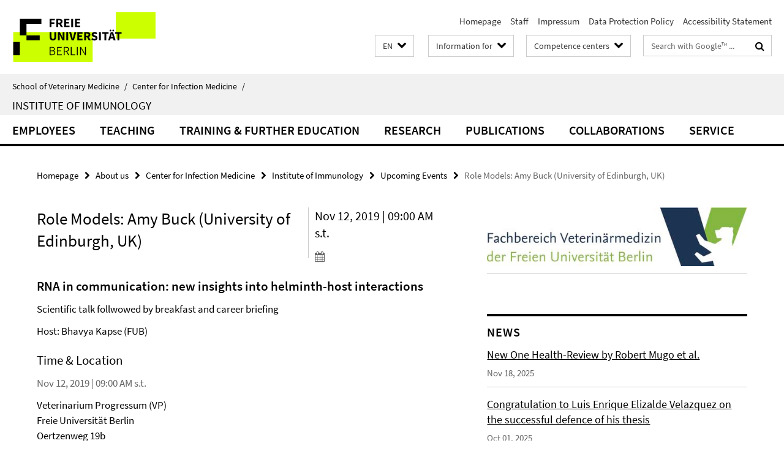

--- FILE ---
content_type: text/html; charset=utf-8
request_url: https://www.vetmed.fu-berlin.de/en/einrichtungen/zfi/we06/termine/rm_buck.html
body_size: 7633
content:
<!DOCTYPE html><!-- rendered 2026-01-19 11:45:42 (UTC) --><html class="ltr" lang="en"><head><title>Role Models: Amy Buck (University of Edinburgh, UK) • Institute of Immunology • School of Veterinary Medicine</title><!-- BEGIN Fragment default/25123017/views/head_meta/103541989/1572298544?131605:1823 -->
<meta charset="utf-8" /><meta content="IE=edge" http-equiv="X-UA-Compatible" /><meta content="width=device-width, initial-scale=1.0" name="viewport" /><meta content="authenticity_token" name="csrf-param" />
<meta content="qIeW2AEfrsE5Wcv5ezp39koHd/hvaPM4UVqFRS0baZY=" name="csrf-token" /><meta content="Role Models: Amy Buck (University of Edinburgh, UK)" property="og:title" /><meta content="website" property="og:type" /><meta content="https://www.vetmed.fu-berlin.de/en/einrichtungen/zfi/we06/termine/rm_buck.html" property="og:url" /><!-- BEGIN Fragment default/25123017/views/open_graph_image/5188453/1768314121?155817:20011 -->
<!-- END Fragment default/25123017/views/open_graph_image/5188453/1768314121?155817:20011 -->
<meta content="index,follow" name="robots" /><meta content="2019-04-16" name="dc.date" /><meta content="Role Models: Amy Buck (University of Edinburgh, UK)" name="dc.name" /><meta content="DE-BE" name="geo.region" /><meta content="Berlin" name="geo.placename" /><meta content="52.448131;13.286102" name="geo.position" /><link href="https://www.vetmed.fu-berlin.de/en/einrichtungen/zfi/we06/termine/rm_buck.html" rel="canonical" /><!-- BEGIN Fragment default/25123017/views/favicon/5188453/1768314121?072625:72019 -->
<link href="/assets/default2/favicon-12a6f1b0e53f527326498a6bfd4c3abd.ico" rel="shortcut icon" /><!-- END Fragment default/25123017/views/favicon/5188453/1768314121?072625:72019 -->
<!-- BEGIN Fragment default/25123017/head/rss/false/5190092/1734470170?183847:22003 -->
<!-- END Fragment default/25123017/head/rss/false/5190092/1734470170?183847:22003 -->
<!-- END Fragment default/25123017/views/head_meta/103541989/1572298544?131605:1823 -->
<!-- BEGIN Fragment default/25123017/head/assets/5188453/1768314121/?152253:86400 -->
<link href="/assets/default2/default_application-part-1-841e7928a8.css" media="all" rel="stylesheet" type="text/css" /><link href="/assets/default2/default_application-part-2-168016bf56.css" media="all" rel="stylesheet" type="text/css" /><script src="/assets/default2/application-781670a880dd5cd1754f30fcf22929cb.js" type="text/javascript"></script><!--[if lt IE 9]><script src="/assets/default2/html5shiv-d11feba7bd03bd542f45c2943ca21fed.js" type="text/javascript"></script><script src="/assets/default2/respond.min-31225ade11a162d40577719d9a33d3ee.js" type="text/javascript"></script><![endif]--><meta content="Rails Connector for Infopark CMS Fiona by Infopark AG (www.infopark.de); Version 6.8.2.36.82613853" name="generator" /><!-- END Fragment default/25123017/head/assets/5188453/1768314121/?152253:86400 -->
</head><body class="site-we06 layout-size-L"><div class="debug page" data-current-path="/en/einrichtungen/zfi/we06/termine/rm_buck/"><a class="sr-only" href="#content">Springe direkt zu Inhalt </a><div class="horizontal-bg-container-header nocontent"><div class="container container-header"><header><!-- BEGIN Fragment default/25123017/header-part-1/14639964/1756289771/?120843:86400 -->
<a accesskey="O" id="seitenanfang"></a><a accesskey="H" href="https://www.fu-berlin.de/" hreflang="" id="fu-logo-link" title="Zur Startseite der Freien Universität Berlin"><svg id="fu-logo" version="1.1" viewBox="0 0 775 187.5" x="0" y="0"><defs><g id="fu-logo-elements"><g><polygon points="75 25 156.3 25 156.3 43.8 100 43.8 100 87.5 75 87.5 75 25"></polygon><polygon points="100 87.5 150 87.5 150 106.3 100 106.3 100 87.5"></polygon><polygon points="50 112.5 75 112.5 75 162.5 50 162.5 50 112.5"></polygon></g><g><path d="M187.5,25h19.7v5.9h-12.7v7.2h10.8v5.9h-10.8v12.2h-7.1V25z"></path><path d="M237.7,56.3l-7.1-12.5c3.3-1.5,5.6-4.4,5.6-9c0-7.4-5.4-9.7-12.1-9.7h-11.3v31.3h7.1V45h3.9l6,11.2H237.7z M219.9,30.6 h3.6c3.7,0,5.7,1,5.7,4.1c0,3.1-2,4.7-5.7,4.7h-3.6V30.6z"></path><path d="M242.5,25h19.6v5.9h-12.5v6.3h10.7v5.9h-10.7v7.2h13v5.9h-20.1V25z"></path><path d="M269,25h7.1v31.3H269V25z"></path><path d="M283.2,25h19.6v5.9h-12.5v6.3h10.7v5.9h-10.7v7.2h13v5.9h-20.1V25z"></path></g><g><path d="M427.8,72.7c2,0,3.4-1.4,3.4-3.4c0-1.9-1.4-3.4-3.4-3.4c-2,0-3.4,1.4-3.4,3.4C424.4,71.3,425.8,72.7,427.8,72.7z"></path><path d="M417.2,72.7c2,0,3.4-1.4,3.4-3.4c0-1.9-1.4-3.4-3.4-3.4c-2,0-3.4,1.4-3.4,3.4C413.8,71.3,415.2,72.7,417.2,72.7z"></path><path d="M187.5,91.8V75h7.1v17.5c0,6.1,1.9,8.2,5.4,8.2c3.5,0,5.5-2.1,5.5-8.2V75h6.8v16.8c0,10.5-4.3,15.1-12.3,15.1 C191.9,106.9,187.5,102.3,187.5,91.8z"></path><path d="M218.8,75h7.2l8.2,15.5l3.1,6.9h0.2c-0.3-3.3-0.9-7.7-0.9-11.4V75h6.7v31.3h-7.2L228,90.7l-3.1-6.8h-0.2 c0.3,3.4,0.9,7.6,0.9,11.3v11.1h-6.7V75z"></path><path d="M250.4,75h7.1v31.3h-7.1V75z"></path><path d="M261,75h7.5l3.8,14.6c0.9,3.4,1.6,6.6,2.5,10h0.2c0.9-3.4,1.6-6.6,2.5-10l3.7-14.6h7.2l-9.4,31.3h-8.5L261,75z"></path><path d="M291.9,75h19.6V81h-12.5v6.3h10.7v5.9h-10.7v7.2h13v5.9h-20.1V75z"></path><path d="M342.8,106.3l-7.1-12.5c3.3-1.5,5.6-4.4,5.6-9c0-7.4-5.4-9.7-12.1-9.7H318v31.3h7.1V95.1h3.9l6,11.2H342.8z M325.1,80.7 h3.6c3.7,0,5.7,1,5.7,4.1c0,3.1-2,4.7-5.7,4.7h-3.6V80.7z"></path><path d="M344.9,102.4l4.1-4.8c2.2,1.9,5.1,3.3,7.7,3.3c2.9,0,4.4-1.2,4.4-3c0-2-1.8-2.6-4.5-3.7l-4.1-1.7c-3.2-1.3-6.3-4-6.3-8.5 c0-5.2,4.6-9.3,11.1-9.3c3.6,0,7.4,1.4,10.1,4.1l-3.6,4.5c-2.1-1.6-4-2.4-6.5-2.4c-2.4,0-4,1-4,2.8c0,1.9,2,2.6,4.8,3.7l4,1.6 c3.8,1.5,6.2,4.1,6.2,8.5c0,5.2-4.3,9.7-11.8,9.7C352.4,106.9,348.1,105.3,344.9,102.4z"></path><path d="M373.9,75h7.1v31.3h-7.1V75z"></path><path d="M394.4,81h-8.6V75H410V81h-8.6v25.3h-7.1V81z"></path><path d="M429.2,106.3h7.5L426.9,75h-8.5l-9.8,31.3h7.2l1.9-7.4h9.5L429.2,106.3z M419.2,93.4l0.8-2.9c0.9-3.1,1.7-6.8,2.5-10.1 h0.2c0.8,3.3,1.7,7,2.5,10.1l0.7,2.9H419.2z"></path><path d="M443.6,81h-8.6V75h24.3V81h-8.6v25.3h-7.1V81z"></path></g><g><path d="M187.5,131.2h8.9c6.3,0,10.6,2.2,10.6,7.6c0,3.2-1.7,5.8-4.7,6.8v0.2c3.9,0.7,6.5,3.2,6.5,7.5c0,6.1-4.7,9.1-11.7,9.1 h-9.6V131.2z M195.7,144.7c5.8,0,8.1-2.1,8.1-5.5c0-3.9-2.7-5.4-7.9-5.4h-5.1v10.9H195.7z M196.5,159.9c5.7,0,9.1-2.1,9.1-6.6 c0-4.1-3.3-6-9.1-6h-5.8v12.6H196.5z"></path><path d="M215.5,131.2h17.6v2.8h-14.4v10.6h12.1v2.8h-12.1v12.3h14.9v2.8h-18.1V131.2z"></path><path d="M261.5,162.5l-8.2-14c4.5-0.9,7.4-3.8,7.4-8.7c0-6.3-4.4-8.6-10.7-8.6h-9.4v31.3h3.3v-13.7h6l7.9,13.7H261.5z M243.8,133.9h5.6c5.1,0,8,1.6,8,5.9c0,4.3-2.8,6.3-8,6.3h-5.6V133.9z"></path><path d="M267.4,131.2h3.3v28.5h13.9v2.8h-17.2V131.2z"></path><path d="M290.3,131.2h3.3v31.3h-3.3V131.2z"></path><path d="M302.6,131.2h3.4l12,20.6l3.4,6.4h0.2c-0.2-3.1-0.4-6.4-0.4-9.6v-17.4h3.1v31.3H321l-12-20.6l-3.4-6.4h-0.2 c0.2,3.1,0.4,6.2,0.4,9.4v17.6h-3.1V131.2z"></path></g></g></defs><g id="fu-logo-rects"></g><use x="0" xlink:href="#fu-logo-elements" y="0"></use></svg></a><script>"use strict";var svgFLogoObj = document.getElementById("fu-logo");var rectsContainer = svgFLogoObj.getElementById("fu-logo-rects");var svgns = "http://www.w3.org/2000/svg";var xlinkns = "http://www.w3.org/1999/xlink";function createRect(xPos, yPos) {  var rectWidth = ["300", "200", "150"];  var rectHeight = ["75", "100", "150"];  var rectXOffset = ["0", "100", "50"];  var rectYOffset = ["0", "75", "150"];  var x = rectXOffset[getRandomIntInclusive(0, 2)];  var y = rectYOffset[getRandomIntInclusive(0, 2)];  if (xPos == "1") {    x = x;  }  if (xPos == "2") {    x = +x + 193.75;  }  if (xPos == "3") {    x = +x + 387.5;  }  if (xPos == "4") {    x = +x + 581.25;  }  if (yPos == "1") {    y = y;  }  if (yPos == "2") {    y = +y + 112.5;  }  var cssClasses = "rectangle";  var rectColor = "#CCFF00";  var style = "fill: ".concat(rectColor, ";");  var rect = document.createElementNS(svgns, "rect");  rect.setAttribute("x", x);  rect.setAttribute("y", y);  rect.setAttribute("width", rectWidth[getRandomIntInclusive(0, 2)]);  rect.setAttribute("height", rectHeight[getRandomIntInclusive(0, 2)]);  rect.setAttribute("class", cssClasses);  rect.setAttribute("style", style);  rectsContainer.appendChild(rect);}function getRandomIntInclusive(min, max) {  min = Math.ceil(min);  max = Math.floor(max);  return Math.floor(Math.random() * (max - min + 1)) + min;}function makeGrid() {  for (var i = 1; i < 17; i = i + 1) {    if (i == "1") {      createRect("1", "1");    }    if (i == "2") {      createRect("2", "1");    }    if (i == "3") {      createRect("3", "1");    }    if (i == "5") {      createRect("1", "2");    }    if (i == "6") {      createRect("2", "2");    }    if (i == "7") {      createRect("3", "2");    }    if (i == "8") {      createRect("4", "2");    }  }}makeGrid();</script><a accesskey="H" href="https://www.fu-berlin.de/" hreflang="" id="fu-label-link" title="Zur Startseite der Freien Universität Berlin"><div id="fu-label-wrapper"><svg id="fu-label" version="1.1" viewBox="0 0 50 50" x="0" y="0"><defs><g id="fu-label-elements"><rect height="50" id="fu-label-bg" width="50"></rect><g><polygon points="19.17 10.75 36.01 10.75 36.01 14.65 24.35 14.65 24.35 23.71 19.17 23.71 19.17 10.75"></polygon><polygon points="24.35 23.71 34.71 23.71 34.71 27.6 24.35 27.6 24.35 23.71"></polygon><polygon points="13.99 28.88 19.17 28.88 19.17 39.25 13.99 39.25 13.99 28.88"></polygon></g></g></defs><use x="0" xlink:href="#fu-label-elements" y="0"></use></svg></div><div id="fu-label-text">Freie Universität Berlin</div></a><h1 class="hide">School of Veterinary Medicine</h1><hr class="hide" /><h2 class="sr-only">Service Navigation</h2><ul class="top-nav no-print"><li><a href="/en/index.html" rel="index" title="To the Homepage of: School of Veterinary Medicine">Homepage</a></li><li><a href="/en/mitarbeiter/index.html" title="">Staff</a></li><li><a href="/impressum/index.html" title="Impressum gem. § 5 Telemediengesetz (TMG)">Impressum</a></li><li><a href="https://www.fu-berlin.de/$REDIRECTS/privacy-policy.html" title="">Data Protection Policy</a></li><li><a href="https://www.fu-berlin.de/$REDIRECTS/accessibility.html" title="">Accessibility Statement</a></li></ul><!-- END Fragment default/25123017/header-part-1/14639964/1756289771/?120843:86400 -->
<a class="services-menu-icon no-print"><div class="icon-close icon-cds icon-cds-wrong" style="display: none;"></div><div class="icon-menu"><div class="dot"></div><div class="dot"></div><div class="dot"></div></div></a><div class="services-search-icon no-print"><div class="icon-close icon-cds icon-cds-wrong" style="display: none;"></div><div class="icon-search fa fa-search"></div></div><div class="services no-print"><!-- BEGIN Fragment default/25123017/header/languages/14639964/1756289771/?132603:4027 -->
<div class="services-language dropdown"><div aria-haspopup="listbox" aria-label="Sprache auswählen" class="services-dropdown-button btn btn-default" id="lang" role="button"><span aria-label="English">EN</span><div class="services-dropdown-button-icon"><div class="fa fa-chevron-down services-dropdown-button-icon-open"></div><div class="fa fa-chevron-up services-dropdown-button-icon-close"></div></div></div><ul class="dropdown-menu dropdown-menu-right" role="listbox" tabindex="-1"><li role="option"><a class="fub-language-version" data-locale="de" href="#" hreflang="de" lang="de" title="Deutschsprachige Version">DE: Deutsch</a></li><li aria-disabled="true" aria-selected="true" class="disabled" role="option"><a href="#" lang="en" title="This page is an English version">EN: English</a></li></ul></div><!-- END Fragment default/25123017/header/languages/14639964/1756289771/?132603:4027 -->
<!-- BEGIN Fragment default/25123017/header-part-2/14639964/1756289771/?110446:86400 -->
<div class="services-target-group dropdown"><div class="services-dropdown-button btn btn-default" id="target-group">Information for<div class="services-dropdown-button-icon"><div class="fa fa-chevron-down services-dropdown-button-icon-open"></div><div class="fa fa-chevron-up services-dropdown-button-icon-close"></div></div></div><ul class="dropdown-menu dropdown-menu-right"><li><a href="/en/studium/studieninteressierte/index.html" target="_self" title="Prospective students">Prospective students</a></li><li><a href="/en/studium/index.html" target="_self" title="Students">Students</a></li><li><a href="/en/forschung/index.html" target="_self" title="Doctoral students / postdocs">Doctoral students / postdocs</a></li><li><a href="/en/service/index.html" target="_self" title="Staff">Staff</a></li></ul></div><div class="services-target-group dropdown"><div class="services-dropdown-button btn btn-default" id="target-group">Competence centers<div class="services-dropdown-button-icon"><div class="fa fa-chevron-down services-dropdown-button-icon-open"></div><div class="fa fa-chevron-up services-dropdown-button-icon-close"></div></div></div><ul class="dropdown-menu dropdown-menu-right"><li><a href="/en/einrichtungen/kliniken/index.html" target="_self" title="Veterinary Hospital">Veterinary Hospital</a></li><li><a href="/en/einrichtungen/zfg/index.html" target="_self" title="Center for Biomedical Sciences">Center for Biomedical Sciences</a></li><li><a href="/en/einrichtungen/zfi/index.html" target="_self" title="Center for Infection Medicine">Center for Infection Medicine</a></li><li><a href="/en/einrichtungen/vph/index.html" target="_self" title="Center for Veterinary Public Health">Center for Veterinary Public Health</a></li><li><a href="/en/einrichtungen/sonstige/tzr/index.html" target="_self" title="Veterinary Center for Resistance Research">Veterinary Center for Resistance Research</a></li></ul></div><div class="services-search"><form action="/en/_search/index.html" class="fub-google-search-form" id="search-form" method="get" role="search"><input name="ie" type="hidden" value="UTF-8" /><label class="search-label" for="search-input">Search terms</label><input autocomplete="off" class="search-input" id="search-input" name="q" placeholder="Search with Google™ ..." title="Please enter search term here" type="text" /><button class="search-button" id="search_button" title="Search with Google™ ..." type="submit"><i class="fa fa-search"></i></button></form><div class="search-privacy-link"><a href="http://www.fu-berlin.de/en/redaktion/impressum/datenschutzhinweise#faq_06_externe_suche" title="Information about data transfer when using Google Search™">Information about data transfer when using Google Search™</a></div></div><!-- END Fragment default/25123017/header-part-2/14639964/1756289771/?110446:86400 -->
</div></header></div></div><div class="horizontal-bg-container-identity nocontent"><div class="container container-identity"><div class="identity closed"><i class="identity-text-parent-icon-close fa fa-angle-up no-print"></i><i class="identity-text-parent-icon-open fa fa-angle-down no-print"></i><div class="identity-text-parent no-print"><a class="identity-text-parent-first" href="/en/index.html" rel="index" title="To the Homepage of: ">School of Veterinary Medicine<span class="identity-text-separator">/</span></a><a class="identity-text-parent-second" href="/en/einrichtungen/zfi/index.html" rel="" title="To the Homepage of: ">Center for Infection Medicine<span class="identity-text-separator">/</span></a></div><h2 class="identity-text-main"><a href="/en/einrichtungen/zfi/we06/index.html" title="To the Homepage of:  Institute of Immunology">Institute of Immunology</a></h2></div></div></div><!-- BEGIN Fragment default/25123017/navbar-wrapper-ajax/0/14639964/1756289771/?125835:3600 -->
<div class="navbar-wrapper cms-box-ajax-content" data-ajax-url="/en/einrichtungen/zfi/we06/index.html?comp=navbar&amp;irq=1&amp;pm=0"><nav class="main-nav-container no-print" style=""><div class="container main-nav-container-inner"><div class="main-nav-scroll-buttons" style="display:none"><div id="main-nav-btn-scroll-left" role="button"><div class="fa fa-angle-left"></div></div><div id="main-nav-btn-scroll-right" role="button"><div class="fa fa-angle-right"></div></div></div><div class="main-nav-toggle"><span class="main-nav-toggle-text">Menu</span><span class="main-nav-toggle-icon"><span class="line"></span><span class="line"></span><span class="line"></span></span></div><ul class="main-nav level-1" id="fub-main-nav"><li class="main-nav-item level-1 has-children" data-index="0" data-menu-item-path="#" data-menu-shortened="0"><a class="main-nav-item-link level-1" href="#" title="loading...">Employees</a><div class="icon-has-children"><div class="fa fa-angle-right"></div><div class="fa fa-angle-down"></div><div class="fa fa-angle-up"></div></div><div class="container main-nav-parent level-2" style="display:none"><p style="margin: 20px;">loading... </p></div></li><li class="main-nav-item level-1 has-children" data-index="1" data-menu-item-path="#" data-menu-shortened="0"><a class="main-nav-item-link level-1" href="#" title="loading...">Teaching</a><div class="icon-has-children"><div class="fa fa-angle-right"></div><div class="fa fa-angle-down"></div><div class="fa fa-angle-up"></div></div><div class="container main-nav-parent level-2" style="display:none"><p style="margin: 20px;">loading... </p></div></li><li class="main-nav-item level-1 has-children" data-index="2" data-menu-item-path="#" data-menu-shortened="0"><a class="main-nav-item-link level-1" href="#" title="loading...">Training &amp; Further Education</a><div class="icon-has-children"><div class="fa fa-angle-right"></div><div class="fa fa-angle-down"></div><div class="fa fa-angle-up"></div></div><div class="container main-nav-parent level-2" style="display:none"><p style="margin: 20px;">loading... </p></div></li><li class="main-nav-item level-1 has-children" data-index="3" data-menu-item-path="#" data-menu-shortened="0"><a class="main-nav-item-link level-1" href="#" title="loading...">Research</a><div class="icon-has-children"><div class="fa fa-angle-right"></div><div class="fa fa-angle-down"></div><div class="fa fa-angle-up"></div></div><div class="container main-nav-parent level-2" style="display:none"><p style="margin: 20px;">loading... </p></div></li><li class="main-nav-item level-1 has-children" data-index="4" data-menu-item-path="#" data-menu-shortened="0"><a class="main-nav-item-link level-1" href="#" title="loading...">Publications</a><div class="icon-has-children"><div class="fa fa-angle-right"></div><div class="fa fa-angle-down"></div><div class="fa fa-angle-up"></div></div><div class="container main-nav-parent level-2" style="display:none"><p style="margin: 20px;">loading... </p></div></li><li class="main-nav-item level-1 has-children" data-index="5" data-menu-item-path="#" data-menu-shortened="0"><a class="main-nav-item-link level-1" href="#" title="loading...">Collaborations</a><div class="icon-has-children"><div class="fa fa-angle-right"></div><div class="fa fa-angle-down"></div><div class="fa fa-angle-up"></div></div><div class="container main-nav-parent level-2" style="display:none"><p style="margin: 20px;">loading... </p></div></li><li class="main-nav-item level-1 has-children" data-index="6" data-menu-item-path="#" data-menu-shortened="0"><a class="main-nav-item-link level-1" href="#" title="loading...">Service</a><div class="icon-has-children"><div class="fa fa-angle-right"></div><div class="fa fa-angle-down"></div><div class="fa fa-angle-up"></div></div><div class="container main-nav-parent level-2" style="display:none"><p style="margin: 20px;">loading... </p></div></li></ul></div><div class="main-nav-flyout-global"><div class="container"></div><button id="main-nav-btn-flyout-close" type="button"><div id="main-nav-btn-flyout-close-container"><i class="fa fa-angle-up"></i></div></button></div></nav></div><script type="text/javascript">$(document).ready(function () { Luise.Navigation.init(); });</script><!-- END Fragment default/25123017/navbar-wrapper-ajax/0/14639964/1756289771/?125835:3600 -->
<div class="content-wrapper main horizontal-bg-container-main"><div class="container breadcrumbs-container nocontent"><div class="row"><div class="col-xs-12"><div class="box breadcrumbs no-print"><p class="hide">Path Navigation</p><ul class="fu-breadcrumb"><li><a href="/en/index.html">Homepage</a><i class="fa fa-chevron-right"></i></li><li><a href="/en/einrichtungen/index.html">About us</a><i class="fa fa-chevron-right"></i></li><li><a href="/en/einrichtungen/zfi/index.html">Center for Infection Medicine</a><i class="fa fa-chevron-right"></i></li><li><a href="/en/einrichtungen/zfi/we06/index.html">Institute of Immunology</a><i class="fa fa-chevron-right"></i></li><li><a href="/en/einrichtungen/zfi/we06/termine/index.html">Upcoming Events</a><i class="fa fa-chevron-right"></i></li><li class="active">Role Models: Amy Buck (University of Edinburgh, UK)</li></ul></div></div></div></div><div class="container"><div class="row"><main class="col-m-7 print-full-width"><!--skiplink anchor: content--><div class="fub-content fub-fu_termin_dok"><a id="content"></a><div class="box box-event-doc"><div class="box-event-doc-header row"><div class="box-event-doc-header-title col-m-8"><h1 class="box-event-doc-title">Role Models: Amy Buck (University of Edinburgh, UK)</h1></div><div class="box-event-doc-header-date col-m-4">Nov 12, 2019 | 09:00 AM s.t.<a class="box-event-doc-header-cal" href="https://www.vetmed.fu-berlin.de/en/einrichtungen/zfi/we06/termine/rm_buck.ics?format=ics" title="Termin abonnieren / Download als ics-Datei"><i class="fa fa-calendar"></i></a></div></div><!-- BEGIN Fragment default/25123017/content_media/103541989/1572298544/103541989/1572298544/?125543:601 -->
<div class="editor-content box-event-doc-abstract"><h3><strong>RNA in communication: new insights into helminth-host interactions</strong></h3>
<p>Scientific talk follwowed by breakfast and career briefing</p>
<p>Host: Bhavya Kapse (FUB)</p></div><!-- END Fragment default/25123017/content_media/103541989/1572298544/103541989/1572298544/?125543:601 -->
<a></a><h3 class="box-event-doc-label">Time &amp; Location</h3><p class="box-event-doc-date">Nov 12, 2019 | 09:00 AM s.t.</p><p class="box-event-doc-location">Veterinarium Progressum (VP)
<br/>Freie Universität Berlin
<br/>Oertzenweg 19b
<br/>14163 Berlin</p><h3 class="box-event-doc-label">Further Information</h3><p>Benjamin Hamid (<a href="mailto:nemjamin.hamid@fu-berlin.de">benjamin.hamid@fu-berlin.de</a>)</p>
<p>Susanne Hartmann (<a href="mailto:susane.hartmann@fu-berlin.de">susanne.hartmann@fu-berlin.de</a>)</p></div><noscript><div class="warning_box"><em class="mark-4">Please enable JavaScript in Your browser.</em></div></noscript></div></main><!-- BEGIN Fragment default/25123017/sidebar_subtree/14639964/1756289771/?125915:1801 -->
<aside class="col-m-5 sidebar-right no-print nocontent"><div class="row"><div class="col-l-11 col-l-offset-1"><div class="content-element"><div class="box"><div class="icaption-container-s3"><figure class="icaption-s3" data-debug-style="5"><div class="icaption-image"><a href="/einrichtungen/zfi/we06/media/logo_fb_vetmed_2022.jpg?html=1&amp;locale=en&amp;ref=115672134" rel="nofollow" title="Show large image"><picture data-colspan="5" data-image-max-width="" data-image-size="L"><source data-screen-size='xl' srcset='/einrichtungen/zfi/we06/media/logo_fb_vetmed_2022.jpg?width=500 1x, /einrichtungen/zfi/we06/media/logo_fb_vetmed_2022.jpg?width=1000 2x, /einrichtungen/zfi/we06/media/logo_fb_vetmed_2022.jpg?width=2000 3x' media='(min-width: 1200px)' ><source data-screen-size='l' srcset='/einrichtungen/zfi/we06/media/logo_fb_vetmed_2022.jpg?width=500 1x, /einrichtungen/zfi/we06/media/logo_fb_vetmed_2022.jpg?width=1000 2x, /einrichtungen/zfi/we06/media/logo_fb_vetmed_2022.jpg?width=2000 3x' media='(min-width: 990px)' ><source data-screen-size='m' srcset='/einrichtungen/zfi/we06/media/logo_fb_vetmed_2022.jpg?width=500 1x, /einrichtungen/zfi/we06/media/logo_fb_vetmed_2022.jpg?width=1000 2x, /einrichtungen/zfi/we06/media/logo_fb_vetmed_2022.jpg?width=2000 3x' media='(min-width: 768px)' ><source data-screen-size='s' srcset='/einrichtungen/zfi/we06/media/logo_fb_vetmed_2022.jpg?width=1000 1x, /einrichtungen/zfi/we06/media/logo_fb_vetmed_2022.jpg?width=2000 2x, /einrichtungen/zfi/we06/media/logo_fb_vetmed_2022.jpg?width=3000 3x' media='(min-width: 520px)' ><source data-screen-size='xs' srcset='/einrichtungen/zfi/we06/media/logo_fb_vetmed_2022.jpg?width=500 1x, /einrichtungen/zfi/we06/media/logo_fb_vetmed_2022.jpg?width=1000 2x, /einrichtungen/zfi/we06/media/logo_fb_vetmed_2022.jpg?width=2000 3x' ><img alt="Logo_FB-Vetmed_2022" class="figure-img" data-image-obj-id="129903311" src="/einrichtungen/zfi/we06/media/logo_fb_vetmed_2022.jpg?width=1000" style="width:100%;" /></picture></a></div><figcaption><p class="mark-6 icaption-caption" id="caption_129903311"><span aria-label="Image: "></span><span class="icaption-caption-title"></span></p></figcaption></figure></div></div></div></div></div><div class="row"><div class="col-l-11 col-l-offset-1"><div class="content-element"><!-- BEGIN Fragment default/25123017/news-box-outer/14643930/1509877365/?132914:3600 -->
<div class="box box-news-list-v1 box-border box-news-cms-5"><h3 class="box-news-list-v1-headline">News</h3><div class="news cms-box-ajax-content" data-ajax-url="/en/einrichtungen/zfi/we06/news/index.html?irq=1&amp;page=1"><div class="spinner news" style="display: none; width: 16px; padding: 20px;"><img alt="spinner" src="/assets/default2/spinner-39a0a2170912fd2acf310826322141db.gif" /></div><noscript><em class="mark-4">Please enable JavaScript.</em><p><a href="/en/einrichtungen/zfi/we06/news/index.html" title="News">overview</a></p></noscript></div></div><!-- END Fragment default/25123017/news-box-outer/14643930/1509877365/?132914:3600 -->
</div></div></div><div class="row"><div class="col-l-11 col-l-offset-1"><div class="content-element"><div class="box-border box-spotlight box-spotlight-v1 cms-box-ajax-content box-spotlight-cms-5" data-ajax-url="/einrichtungen/zfi/we06/_inhalteordner_artikel/vorgestellt-box.html?irq=1"><div class="box-spotlight spinner"><img alt="spinner" src="/assets/default2/spinner-39a0a2170912fd2acf310826322141db.gif" /></div><noscript><h3 class="box-text-headline">Recent Research</h3><em class="mark-4">Please enable JavaScript.</em></noscript></div></div></div></div><div class="row"><div class="col-l-11 col-l-offset-1"><div class="content-element"><!-- BEGIN Fragment default/25123017/fu_termin_ordner/5/0d6dbe80a1ad2bfd1b5265a473f211c895b18d19/76780125/1495809246/?132914:3600 -->
<div class="box box-event-list-v1 box-border box-events-cms-5"><h3 class="box-event-list-v1-headline">Upcoming Events</h3><div class="cms-box-ajax-content"><div class="events" data-ajax-url="/en/einrichtungen/zfi/we06/termine/index.html?irq=1&amp;page=1"><div class="spinner events" style="display: none; width: 16px; padding: 20px;"><img alt="spinner" src="/assets/default2/spinner-39a0a2170912fd2acf310826322141db.gif" /></div><noscript><em class="mark-4">Please enable JavaScript.</em><p><a href="/en/einrichtungen/zfi/we06/termine/index.html" title="Upcoming Events">overview</a></p></noscript></div></div></div><!-- END Fragment default/25123017/fu_termin_ordner/5/0d6dbe80a1ad2bfd1b5265a473f211c895b18d19/76780125/1495809246/?132914:3600 -->
</div></div></div></aside><!-- END Fragment default/25123017/sidebar_subtree/14639964/1756289771/?125915:1801 -->
</div></div></div><!-- BEGIN Fragment default/25123017/footer/banners/14639964/1756289771/?125836:3600 -->
<!-- END Fragment default/25123017/footer/banners/14639964/1756289771/?125836:3600 -->
<div class="horizontal-bg-container-footer no-print nocontent"><footer><div class="container container-footer"><div class="row"><!-- BEGIN Fragment default/25123017/footer/col-2/14639964/1756289771/?125836:3600 -->
<div class="col-m-6 col-l-3"><div class="box"><h3 class="footer-section-headline">Service Navigation</h3><ul class="footer-section-list fa-ul"><li><a href="/en/index.html" rel="index" title="To the Homepage of: School of Veterinary Medicine"><i class="fa fa-li fa-chevron-right"></i>Homepage</a></li><li><a href="/en/mitarbeiter/index.html" title=""><i class="fa fa-li fa-chevron-right"></i>Staff</a></li><li><a href="/impressum/index.html" title="Impressum gem. § 5 Telemediengesetz (TMG)"><i class="fa fa-li fa-chevron-right"></i>Impressum</a></li><li><a href="https://www.fu-berlin.de/$REDIRECTS/privacy-policy.html" title=""><i class="fa fa-li fa-chevron-right"></i>Data Protection Policy</a></li><li><a href="https://www.fu-berlin.de/$REDIRECTS/accessibility.html" title=""><i class="fa fa-li fa-chevron-right"></i>Accessibility Statement</a></li></ul></div></div><!-- END Fragment default/25123017/footer/col-2/14639964/1756289771/?125836:3600 -->
<div class="col-m-6 col-l-3"><div class="box"><h3 class="footer-section-headline">This Page</h3><ul class="footer-section-list fa-ul"><li><a href="#" onclick="javascript:self.print();return false;" rel="alternate" role="button" title="Print this page"><i class="fa fa-li fa-chevron-right"></i>Print</a></li><!-- BEGIN Fragment default/25123017/footer/col-4.rss/14639964/1756289771/?125836:3600 -->
<!-- END Fragment default/25123017/footer/col-4.rss/14639964/1756289771/?125836:3600 -->
<!-- BEGIN Fragment default/25123017/footer/col-4.languages/14639964/1756289771/?125836:3600 -->
<li><a class="fub-language-version" data-locale="en" href="/en/einrichtungen/zfi/we06/index.html?irq=0&amp;next=de" hreflang="de" lang="de" title="Deutschsprachige Version"><i class="fa fa-li fa-chevron-right"></i>Deutsch</a></li><!-- END Fragment default/25123017/footer/col-4.languages/14639964/1756289771/?125836:3600 -->
</ul></div></div><div class="clearfix visible-m"></div></div></div><div class="container container-seal"><div class="row"><div class="col-xs-12"><img alt="The Seal of the Freie Universität Berlin" id="fu-seal" src="/assets/default2/fu-siegel-web-schwarz-684a4d11be3c3400d8906a344a77c9a4.png" /><div id="fu-seal-description">The Latin words veritas, justitia, and libertas, which frame the seal of Freie Universität Berlin, stand for the values that have defined the academic ethos of Freie Universität since its founding in December 1948.</div></div></div></div></footer></div><script src="/assets/default2/henry-55a2f6b1df7f8729fca2d550689240e9.js" type="text/javascript"></script></div></body></html>

--- FILE ---
content_type: text/html; charset=utf-8
request_url: https://www.vetmed.fu-berlin.de/en/einrichtungen/zfi/we06/index.html?comp=navbar&irq=1&pm=0
body_size: 819
content:
<!-- BEGIN Fragment default/25123017/navbar-wrapper/14639964/1756289771/?125055:1800 -->
<!-- BEGIN Fragment default/25123017/navbar/b0d4e5380a0c472933008da6ade611d730bb4427/?122055:86400 -->
<nav class="main-nav-container no-print nocontent" style="display: none;"><div class="container main-nav-container-inner"><div class="main-nav-scroll-buttons" style="display:none"><div id="main-nav-btn-scroll-left" role="button"><div class="fa fa-angle-left"></div></div><div id="main-nav-btn-scroll-right" role="button"><div class="fa fa-angle-right"></div></div></div><div class="main-nav-toggle"><span class="main-nav-toggle-text">Menu</span><span class="main-nav-toggle-icon"><span class="line"></span><span class="line"></span><span class="line"></span></span></div><ul class="main-nav level-1" id="fub-main-nav"><li class="main-nav-item level-1" data-index="0" data-menu-item-path="/en/einrichtungen/zfi/we06/mitarbeiter" data-menu-shortened="0" id="main-nav-item-mitarbeiter"><a class="main-nav-item-link level-1" href="/en/einrichtungen/zfi/we06/mitarbeiter/index.html">Employees</a></li><li class="main-nav-item level-1" data-index="1" data-menu-item-path="/en/einrichtungen/zfi/we06/studium" data-menu-shortened="0" id="main-nav-item-studium"><a class="main-nav-item-link level-1" href="/en/einrichtungen/zfi/we06/studium/index.html">Teaching</a></li><li class="main-nav-item level-1" data-index="2" data-menu-item-path="/en/einrichtungen/zfi/we06/weiterbildung" data-menu-shortened="0" id="main-nav-item-weiterbildung"><a class="main-nav-item-link level-1" href="/en/einrichtungen/zfi/we06/weiterbildung/index.html">Training &amp; Further Education</a></li><li class="main-nav-item level-1" data-index="3" data-menu-item-path="/en/einrichtungen/zfi/we06/forschung_neu-zeilenbasiert" data-menu-shortened="0" id="main-nav-item-forschung_neu-zeilenbasiert"><a class="main-nav-item-link level-1" href="/en/einrichtungen/zfi/we06/forschung_neu-zeilenbasiert/index.html">Research</a></li><li class="main-nav-item level-1" data-index="4" data-menu-item-path="/en/einrichtungen/zfi/we06/publikationen" data-menu-shortened="0" id="main-nav-item-publikationen"><a class="main-nav-item-link level-1" href="/en/einrichtungen/zfi/we06/publikationen/index.html">Publications</a></li><li class="main-nav-item level-1" data-index="5" data-menu-item-path="/en/einrichtungen/zfi/we06/verbuende" data-menu-shortened="0" id="main-nav-item-verbuende"><a class="main-nav-item-link level-1" href="/en/einrichtungen/zfi/we06/verbuende/index.html">Collaborations</a></li><li class="main-nav-item level-1" data-index="6" data-menu-item-path="/en/einrichtungen/zfi/we06/dienstleistungen" data-menu-shortened="0" id="main-nav-item-dienstleistungen"><a class="main-nav-item-link level-1" href="/en/einrichtungen/zfi/we06/dienstleistungen/index.html">Service</a></li></ul></div><div class="main-nav-flyout-global"><div class="container"></div><button id="main-nav-btn-flyout-close" type="button"><div id="main-nav-btn-flyout-close-container"><i class="fa fa-angle-up"></i></div></button></div></nav><script type="text/javascript">$(document).ready(function () { Luise.Navigation.init(); });</script><!-- END Fragment default/25123017/navbar/b0d4e5380a0c472933008da6ade611d730bb4427/?122055:86400 -->
<!-- END Fragment default/25123017/navbar-wrapper/14639964/1756289771/?125055:1800 -->


--- FILE ---
content_type: text/html; charset=utf-8
request_url: https://www.vetmed.fu-berlin.de/en/einrichtungen/zfi/we06/news/index.html?irq=1&page=1
body_size: 938
content:
<!-- BEGIN Fragment default/25123017/news-box-wrapper/1/14643930/1509877365/?124736:113 -->
<!-- BEGIN Fragment default/25123017/news-box/1/efecfb2e856ba73e4302bd32248ac9b733bdbd20/?130040:3600 -->
<a href="/en/einrichtungen/zfi/we06/news/2025_Review-mugo.html"><div class="box-news-list-v1-element"><p class="box-news-list-v1-title"><span>New One Health-Review by Robert Mugo et al.</span></p><p class="box-news-list-v1-date">Nov 18, 2025</p></div></a><a href="/en/einrichtungen/zfi/we06/news/defense_elizalde_luis.html"><div class="box-news-list-v1-element"><p class="box-news-list-v1-title"><span>Congratulation to Luis Enrique Elizalde Velazquez on the successful defence of his thesis</span></p><p class="box-news-list-v1-date">Oct 01, 2025</p></div></a><a href="/en/einrichtungen/zfi/we06/news/defense_mugo_robert.html"><div class="box-news-list-v1-element"><p class="box-news-list-v1-title"><span>Congratulation to Robert Mugendi Mugo on the successful defense of his thesis</span></p><p class="box-news-list-v1-date">Aug 12, 2025</p></div></a><div class="cms-box-prev-next-nav box-news-list-v1-nav"><a class="cms-box-prev-next-nav-overview box-news-list-v1-nav-overview" href="/en/einrichtungen/zfi/we06/news/index.html" rel="contents" role="button" title="overview News"><span class="icon-cds icon-cds-overview"></span></a><span class="cms-box-prev-next-nav-arrow-prev disabled box-news-list-v1-nav-arrow-prev" title="previous page"><span class="icon-cds icon-cds-arrow-prev disabled"></span></span><span class="cms-box-prev-next-nav-pagination box-news-list-v1-pagination" title="page 1 of 10 pages"> 1 / 10 </span><span class="cms-box-prev-next-nav-arrow-next box-news-list-v1-nav-arrow-next" data-ajax-url="/en/einrichtungen/zfi/we06/news/index.html?irq=1&amp;page=2" onclick="Luise.AjaxBoxNavigation.onClick(event, this)" rel="next" role="button" title="next page"><span class="icon-cds icon-cds-arrow-next"></span></span></div><!-- END Fragment default/25123017/news-box/1/efecfb2e856ba73e4302bd32248ac9b733bdbd20/?130040:3600 -->
<!-- END Fragment default/25123017/news-box-wrapper/1/14643930/1509877365/?124736:113 -->


--- FILE ---
content_type: text/html; charset=utf-8
request_url: https://www.vetmed.fu-berlin.de/einrichtungen/zfi/we06/_inhalteordner_artikel/vorgestellt-box.html?irq=1
body_size: 918
content:
<!-- BEGIN Fragment default/25123017/spotlight_box/1/122044889/1668097331/?125142:359 -->
<h3 class="box-spotlight-v1-headline">Recent Research</h3><div class="box-spotlight-v1-icaption"><span class="icaption-image"><picture data-adaptive-with="500"><source data-screen-size='-' srcset='/einrichtungen/zfi/we06/_inhalteordner_artikel/aufmacherordner_recent_research/Mugo-et-al-2025_OneHealth-Review-grafik.png?width=500 1x, /einrichtungen/zfi/we06/_inhalteordner_artikel/aufmacherordner_recent_research/Mugo-et-al-2025_OneHealth-Review-grafik.png?width=1000 2x, /einrichtungen/zfi/we06/_inhalteordner_artikel/aufmacherordner_recent_research/Mugo-et-al-2025_OneHealth-Review-grafik.png?width=2000 3x' ><img alt="" class="figure-img" data-image-obj-id="154797743" src="/einrichtungen/zfi/we06/_inhalteordner_artikel/aufmacherordner_recent_research/Mugo-et-al-2025_OneHealth-Review-grafik.png?width=500" /></picture></span></div><div class="box-spotlight-v1-text-container"><h3 class="box-spotlight-v1-title"><span>Mugo et al.</span></h3><p class="box-spotlight-v1-text hyphens">Ascarids and One Health: Emerging Challenges in Sustainable Control  </p><ul class="box-spotlight-v1-link-list fa-ul"><li><a href="https://www.sciencedirect.com/science/article/pii/S147149222500296X#f0005#f0005"><i class="fa fa-li fa-chevron-right"></i>online-access</a></li></ul></div><div class="cms-box-prev-next-nav box-spotlight-v1-nav"><a class="cms-box-prev-next-nav-overview box-spotlight-v1-nav-overview" href="/einrichtungen/zfi/we06/_inhalteordner_artikel/aufmacherordner_recent_research/index.html" rel="contents" role="button" title="Übersicht Recent Research"><span class="icon-cds icon-cds-overview"></span></a><span class="cms-box-prev-next-nav-arrow-prev disabled box-spotlight-v1-nav-arrow-prev" title="zurück blättern"><span class="icon-cds icon-cds-arrow-prev disabled"></span></span><span class="cms-box-prev-next-nav-pagination box-spotlight-v1-pagination" title="Seite 1 von insgesamt 30 Seiten"> 1 / 30 </span><span class="cms-box-prev-next-nav-arrow-next box-spotlight-v1-nav-arrow-next" data-ajax-url="/einrichtungen/zfi/we06/_inhalteordner_artikel/vorgestellt-box.html?irq=1&amp;page=2" onclick="Luise.AjaxBoxNavigation.onClick(event, this)" rel="next" role="button" title="weiter blättern"><span class="icon-cds icon-cds-arrow-next"></span></span></div><!-- END Fragment default/25123017/spotlight_box/1/122044889/1668097331/?125142:359 -->


--- FILE ---
content_type: text/html; charset=utf-8
request_url: https://www.vetmed.fu-berlin.de/en/einrichtungen/zfi/we06/termine/index.html?irq=1&page=1
body_size: 796
content:
<!-- BEGIN Fragment default/25123017/events-wrapper/1//76780125/1495809246/?124642:59 -->
<!-- BEGIN Fragment default/25123017/events/1/0d6dbe80a1ad2bfd1b5265a473f211c895b18d19/76780125/1495809246/?132056:3600 -->
<!-- BEGIN Fragment default/25123017/events-box-wrapper/1/76780125/1495809246/?122155:59 -->
<!-- BEGIN Fragment default/25123017/events-box/solr/1/0d6dbe80a1ad2bfd1b5265a473f211c895b18d19/76780125/1495809246/?132056:3600 -->
<div class="box-event-list-v1-element row"><div class="box-event-list-v1-element-l col-m-4"><span class="box-event-list-v1-date">Jan 19 - Jan 21</span></div><div class="box-event-list-v1-element-r col-m-8"><a href="/en/einrichtungen/zfi/we06/termine/2026-01-19-grk3096.html" class="box-event-list-title" title="Assessment Center RTG 3096">Assessment Center RTG 3096</a></div></div><div class="cms-box-prev-next-nav box-event-list-v1-nav"><a class="cms-box-prev-next-nav-overview box-event-list-v1-nav-overview" href="/en/einrichtungen/zfi/we06/termine/index.html" rel="contents" role="button" title="overview Upcoming Events"><span class="icon-cds icon-cds-overview"></span></a><span class="cms-box-prev-next-nav-arrow-prev disabled box-event-list-v1-nav-arrow-prev" title="previous page"><span class="icon-cds icon-cds-arrow-prev disabled"></span></span><span class="cms-box-prev-next-nav-pagination box-event-list-v1-pagination" title="page 1 of 1 pages"> 1 / 1 </span><span class="cms-box-prev-next-nav-arrow-next disabled box-event-list-v1-nav-arrow-next" title="next page"><span class="icon-cds icon-cds-arrow-next disabled"></span></span></div><!-- END Fragment default/25123017/events-box/solr/1/0d6dbe80a1ad2bfd1b5265a473f211c895b18d19/76780125/1495809246/?132056:3600 -->
<!-- END Fragment default/25123017/events-box-wrapper/1/76780125/1495809246/?122155:59 -->
<!-- END Fragment default/25123017/events/1/0d6dbe80a1ad2bfd1b5265a473f211c895b18d19/76780125/1495809246/?132056:3600 -->
<!-- END Fragment default/25123017/events-wrapper/1//76780125/1495809246/?124642:59 -->
